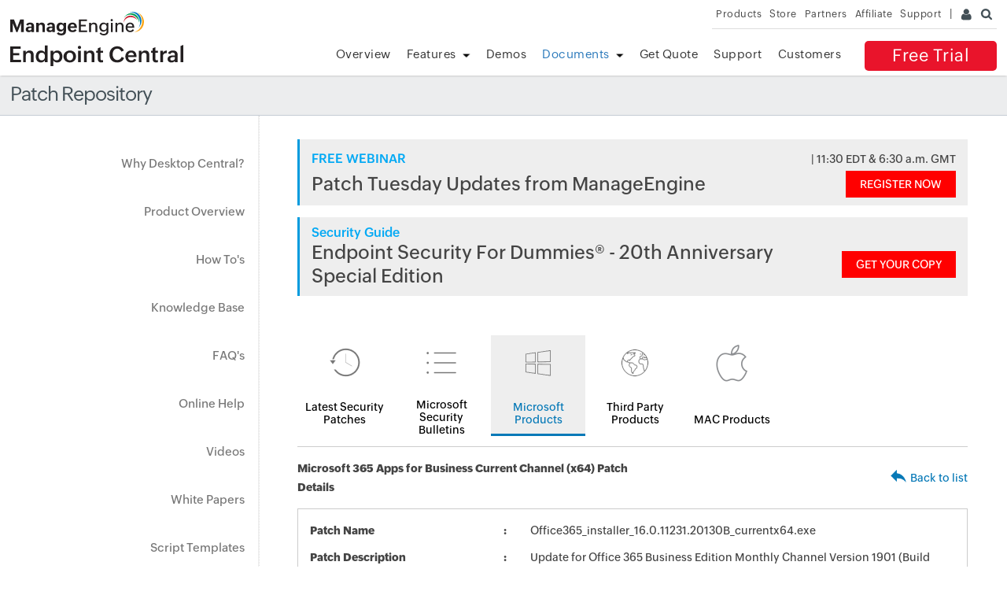

--- FILE ---
content_type: text/javascript
request_url: https://cdn-in.pagesense.io/js/j0h6y0ma/9171f783de824622abf9007959be93ff_visitor_count.js
body_size: 596
content:
window.ZAB.visitorData = {"experiments":{"ZhMcrkQ":{"variations":{"FyGG":{"unique_count":"553"},"HrPO":{"unique_count":"549"}},"actual_start_time":1766143202720},"RPaKjVa":{"variations":{"pMQw":{"unique_count":"119"},"CtWc":{"unique_count":"119"}},"actual_start_time":1766383963823},"ZrynD70":{"variations":{"z1bS":{"unique_count":"3"},"Yewm":{"unique_count":"5"}},"actual_start_time":1767003591052},"eXEyAza":{"variations":{"FrcG":{"unique_count":"22"}},"actual_start_time":1717759793708},"JAvnIZ1":{"variations":{"E06l":{"unique_count":"544"},"tyRW":{"unique_count":"544"}},"actual_start_time":1766383734131},"afPUofe":{"variations":{"3BOy":{"unique_count":"6813"},"Jvp8":{"unique_count":"6819"}},"actual_start_time":1768545205678}},"time":1769014619460}